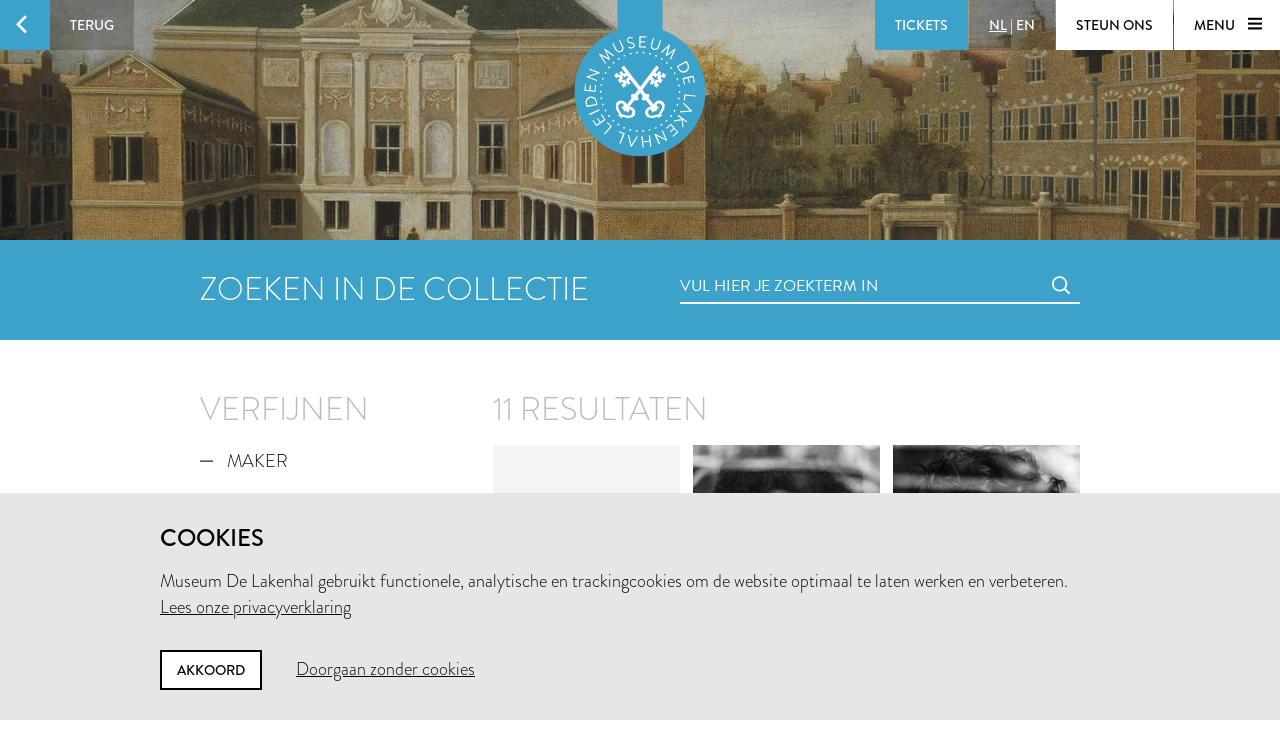

--- FILE ---
content_type: text/html; charset=utf-8
request_url: https://www.lakenhal.nl/nl/zoeken/collectie?maker=Leonie+van+der+Helm
body_size: 29115
content:
<!DOCTYPE html>
<html lang="nl" class="no-js">
  <head>
    <meta charset="utf-8">
    <meta http-equiv="X-UA-Compatible" content="IE=edge,chrome=1">
    <meta name="viewport" content="width=device-width, initial-scale=1, user-scalable=no">
    <meta name="version" content="production - 6.73.2">

      <meta property="og:title" content="Zoeken in de collectie">

      <meta property="og:image" content="https://lh3.ggpht.com/SETZZWLa4uvZKM8QsQDw1vuKqhr7Bv4bujA12LZi05-i8U-h6sWz1OUsEdf7lH9uGb3P2B05lq9WfoHbixRlRnWW1Q=s1024">

    <meta property="og:site_name" content="Museum De Lakenhal">
    <meta property="og:url" content="https://www.lakenhal.nl/nl/zoeken/collectie?maker=Leonie+van+der+Helm">
    <meta property="og:locale" content="nl_NL">
    <meta name="description" property="og:description" content="Zoek in ruim 23.000 collectiestukken" />
    <meta name="google-site-verification" content="nv6FtmpD480RJ5HbrE9VkXEFB7DE5DKorzUhm7mFmd8" />
    <meta name="facebook-domain-verification" content="p8nuta9rm7fjhl3dgmztgm4x310nqe" />

    <title>Zoeken in de collectie - Museum De Lakenhal</title>

    <link rel="shortcut icon" href="/favicon.ico" type="image/x-icon" />

    <script type="text/javascript" src="//use.typekit.net/juu7nhf.js"></script>
    <script type="text/javascript">try{Typekit.load();}catch(e){}</script>
    
    <link rel="stylesheet" media="all" href="/assets/application-9924776fbe3581d434ec7bae97c4dd4f6e9e10999f6ae83592045055430a9e6d.css" data-turbolinks-track="true" />
    <script src="/assets/application-dc437ec517607e223b02f469e50a83928654f3d35fd4286c65d5825c423cb8fc.js" data-turbolinks-track="true"></script>
    <meta name="csrf-param" content="authenticity_token" />
<meta name="csrf-token" content="NOCsDNpN3j2LdxktPx5z51M8tILHtL2ze2PV6tMlhQKXcuKodtTVZPmZrxanZbS9n+AMtONq/UsRLYMkOar6+w==" />
  </head>


  <body id="search-artobjects">

    <div data-role="theme-color" class="theme-light-blue">

      <nav data-role="top-nav" class="full-width top-nav  animated-hide">
  <button data-role="main-nav-toggle" class="menu-toggle bg-white bg-themed-on-hover animated-theming s-visible"><span class="icon-hamburger icon-themed"></span></button>
  <a class="btn-back no-js-hidden s-hidden" data-role="back-button back-button-history" href="#"><span class="btn-back-icon bg-themed icon-arrow-left animated-theming"></span><span class="btn-back-content bg-black-transparent s-hidden" data-role="back-button-content">Terug</span></a>

    <span class="s-visible">
      <a class="btn-nav language-toggle" href="/en/search/collection?maker=Leonie+van+der+Helm&amp;q=%2A"><span class="btn-nav-content bg-black-transparent"><span class="current-lang s-hidden">NL</span><span class="s-hidden"> | </span><span>EN</span></span></a>
    </span>

  <div class="right">



      <a class="btn-nav s-no-margin bg-themed  theme- force" target="_blank" href="https://tickets.lakenhal.nl/nl/tickets"><span class="btn-tickets btn-nav-content animated-theming">Tickets</span></a>
        <span class="s-hidden">
          <a class="btn-nav language-toggle" href="/en/search/collection?maker=Leonie+van+der+Helm&amp;q=%2A"><span class="btn-nav-content bg-black-transparent"><span class="current-lang s-hidden">NL</span><span class="s-hidden"> | </span><span>EN</span></span></a>
        </span>
      <a class="btn-nav btn-support-us s-no-margin s-hidden m-hidden" href="/nl/overzicht/steun-het-museum"><span class="btn-nav-content  bg-white bg-themed-on-hover animated-theming">Steun ons</span></a>

    <button data-role="main-nav-toggle" class="menu-toggle bg-white bg-themed-on-hover animated-theming s-hidden"><span class="menu-text" data-role="main-nav-toggle-text">Menu </span><span class="icon-hamburger icon-themed"></span></button>
  </div>
</nav>

      

<header class="page-header-container " data-role="page-header">
  <a class="link-home" href="/nl"><span class="visually-hidden">Home</span></a>

  <div class="lazy-image page-header full-width bg-black" data-lazy-image-url="https://lh3.ggpht.com/SETZZWLa4uvZKM8QsQDw1vuKqhr7Bv4bujA12LZi05-i8U-h6sWz1OUsEdf7lH9uGb3P2B05lq9WfoHbixRlRnWW1Q" data-lazy-image-width="1600" data-lazy-image-height="958" data-lazy-image-scale="true" data-lazy-image-animate="true" data-role="lazy-image">
    <div class="logo icon-seal color-themed ">
      <span class="full-width stamp icon-stamp"></span>
    </div>

</div>
  <a class="header-scroll-button icon icon-arrow-down" data-role="header-scroll-button" href="#"></a>
</header>


<div data-role="search-page" class="search-page">
  <section class="full-width bg-themed searchbar">
  <div class="container">
    <div class="l-eleven m-fourteen s-seven col offset-by-one s-offset-by-half search-header">
      <h2 class="no-margin no-padding">Zoeken in de collectie</h2>
    </div>
    <div class="l-ten m-fourteen s-seven col offset-by-one s-offset-by-half">
      <form action="/nl/zoeken/collectie" accept-charset="UTF-8" method="get"><input name="utf8" type="hidden" value="&#x2713;" />
  <div class="input-field search">
    <label for="nav-searchfield-input" class="input-label" data-role="input-label">Vul hier je zoekterm in</label>
    <input type="text" name="q" id="nav-searchfield-input" value="" placeholder="Vul hier je zoekterm in" autocomplete="off" data-role="input-field" />
    <span class="icon-search submit-icon l-two m-two s-one col"><input type="submit" value="zoeken" /></span>
  </div>
</form>
    </div>
  </div>
</section>


  <section class="bg-white">
    <div class="container">
      <div class="row">
            <div class="l-seven m-six s-hidden offset-by-one col">
              <h2 class="bundle-header">Verfijnen</h2>


<ul class="aggregations" data-role="aggregations" data-json="{&quot;dating&quot;:{&quot;visible&quot;:false},&quot;aggregations&quot;:[{&quot;title&quot;:&quot;Maker&quot;,&quot;buckets&quot;:[{&quot;key&quot;:&quot;Leonie van der Helm&quot;,&quot;url&quot;:&quot;/nl/zoeken/collectie?page=0\u0026q=%2A&quot;}],&quot;visibleBuckets&quot;:0,&quot;selected&quot;:true},{&quot;title&quot;:&quot;Objectnaam&quot;,&quot;buckets&quot;:[{&quot;key&quot;:&quot;foto&quot;,&quot;url&quot;:&quot;/nl/zoeken/collectie?keywords_type=foto\u0026maker=Leonie+van+der+Helm\u0026page=0\u0026q=%2A&quot;},{&quot;key&quot;:&quot;serie&quot;,&quot;url&quot;:&quot;/nl/zoeken/collectie?keywords_type=serie\u0026maker=Leonie+van+der+Helm\u0026page=0\u0026q=%2A&quot;}],&quot;visibleBuckets&quot;:0},{&quot;title&quot;:&quot;Materiaal&quot;,&quot;buckets&quot;:[{&quot;key&quot;:&quot;dibond&quot;,&quot;url&quot;:&quot;/nl/zoeken/collectie?keywords_material=dibond\u0026maker=Leonie+van+der+Helm\u0026page=0\u0026q=%2A&quot;},{&quot;key&quot;:&quot;fotopapier&quot;,&quot;url&quot;:&quot;/nl/zoeken/collectie?keywords_material=fotopapier\u0026maker=Leonie+van+der+Helm\u0026page=0\u0026q=%2A&quot;}],&quot;visibleBuckets&quot;:0},{&quot;title&quot;:&quot;Afgebeeld&quot;,&quot;buckets&quot;:[{&quot;key&quot;:&quot;portret&quot;,&quot;url&quot;:&quot;/nl/zoeken/collectie?keywords_representation=portret\u0026maker=Leonie+van+der+Helm\u0026page=0\u0026q=%2A&quot;}],&quot;visibleBuckets&quot;:0},{&quot;title&quot;:&quot;Techniek&quot;,&quot;buckets&quot;:[{&quot;key&quot;:&quot;fotografie&quot;,&quot;url&quot;:&quot;/nl/zoeken/collectie?keywords_technique=fotografie\u0026maker=Leonie+van+der+Helm\u0026page=0\u0026q=%2A&quot;}],&quot;visibleBuckets&quot;:0},{&quot;title&quot;:&quot;Zaal&quot;,&quot;buckets&quot;:[],&quot;visibleBuckets&quot;:0}]}">
  <!-- Aggregations -->
  <li v-repeat="aggregations" v-show="buckets.length > 0" class="aggregation">
    <a class="toggle" v-on="click: visibleBuckets = visibleBuckets == 0 ? 12 : 0">
      <span class="icon" v-class="visible || selected ? 'icon-min-thin' : 'icon-plus-thin'"></span>
      {{ title }}
    </a>

    <ul class="content">
      <li v-repeat="buckets" class="bucket">
        <a v-class="visible: selected || $index < visibleBuckets" href="{{ url }}">
          <span v-if="selected" class="icon icon-cross"></span>
          {{ key }}
        </a>
      </li>

      <li>
        <a class="show-more-buckets"
          v-class="visible: visibleBuckets > 0 && visibleBuckets < buckets.length"
          v-on="click: visibleBuckets += 12">
            <span class="icon icon-plus"></span>
            Toon meer
        </a>
      </li>
    </ul>
  </li>

  <!-- Dating -->
  <li class="aggregation">
    <a class="toggle" v-on="click: dating.visible = !dating.visible">
      <span class="icon" v-class="dating.visible ? 'icon-min-thin' : 'icon-plus-thin'"></span>
      Datering
    </a>

    <div class="content">
      <div class="dating-slider-container" v-class="visible:dating.visible">
        <div class="dating-slider"
          data-role="dating-slider"
          data-min="2020"
          data-max="2020">
        </div>
      </div>
    </div>
  </li>
</ul>

<span class="simple-tooltip inventory-tooltip">
  <i class="icon info"></i>
  <span class="title">Zoeken op inventarisnummer?</span>
  <div class="content">
    <h2>Zoeken op inventarisnummer?</h2>
    <p>Typ als zoekterm in het zoekveld <em>inventory_id:</em> gevolgd door het inventarisnummer.<br/><br/>Bijvoorbeeld:<br/>inventory_id:3144.2</p>
  </div>
</span>

            </div>

          <div class="l-sixteen m-nine s-all col">
            <h2 class="offset-by-half bundle-header" data-role="results-total">
              11 resultaten
            </h2>

            <div class="results">
                <div class="search-result-container col l-seven m-six offset-by-half">
                  <a class="search-result-link" data-role="search-result" href="/nl/collectie/s-5855">
  <figure class="figure search-result image-or-placeholder">
      <p class="placeholder h5"><span class="h5">
    Geen afbeelding beschikbaar</span>
  </p>


    <figcaption>
      <h5>Leonie van der Helm</h5>
      <p class="search-description">Portretten uit de serie Locked down</p>
    </figcaption>
  </figure>
</a>

                </div>
                <div class="search-result-container col l-seven m-six offset-by-half">
                  <a class="search-result-link" data-role="search-result" href="/nl/collectie/s-5855-1">
  <figure class="figure search-result image-or-placeholder">
      <img src="https://lh3.googleusercontent.com/caK79k-Wd0drrLzbJXzbJZP_kURkubkD3Ua08h0_dS3YD9UMw1ZeRt8Ijic4YegrVrLGBAiHcY76IR_EnFYxkHb0Ej6ADdYj8pCQMNk=s250-c" alt="Cak79k wd0drrlzbjxzbjzp kurkubkd3ua08h0 ds3yd9umw1zert8ijic4yegrvrlgbaihcy76ir enfyxkhb0ej6addyj8pcqmnk=s250 c" />


    <figcaption>
      <h5>Leonie van der Helm</h5>
      <p class="search-description">Portret uit de serie Locked down</p>
    </figcaption>
  </figure>
</a>

                </div>
                <div class="search-result-container col l-seven m-six offset-by-half">
                  <a class="search-result-link" data-role="search-result" href="/nl/collectie/s-5855-2">
  <figure class="figure search-result image-or-placeholder">
      <img src="https://lh3.googleusercontent.com/QtJlK3wL2HrXiXZkO6o2_k0f5EL6mKMSYnvpzKNz7kXxooqQxeuTdqywGHtHTUiGww-Nb2nU1BIN3g52yYATYbvGqEHcAFvfyNID4sI=s250-c" alt="Qtjlk3wl2hrxixzko6o2 k0f5el6mkmsynvpzknz7kxxooqqxeutdqywghthtuigww nb2nu1bin3g52yyatybvgqehcafvfynid4si=s250 c" />


    <figcaption>
      <h5>Leonie van der Helm</h5>
      <p class="search-description">Portret uit de serie Locked down</p>
    </figcaption>
  </figure>
</a>

                </div>
                <div class="search-result-container col l-seven m-six offset-by-half">
                  <a class="search-result-link" data-role="search-result" href="/nl/collectie/s-5855-3">
  <figure class="figure search-result image-or-placeholder">
      <img src="https://lh3.googleusercontent.com/hixiqpysV2NnpuIbpI_bHLCR3GIfqejJzEEkibr8Jn27MmgvUXUkWfoxPnFFeV9cWORrdCpM2BTwchQwkGfiUD42JO3_4DxdyGBWURY5=s250-c" alt="Hixiqpysv2nnpuibpi bhlcr3gifqejjzeekibr8jn27mmgvuxukwfoxpnffev9cworrdcpm2btwchqwkgfiud42jo3 4dxdygbwury5=s250 c" />


    <figcaption>
      <h5>Leonie van der Helm</h5>
      <p class="search-description">Portret uit de serie Locked down</p>
    </figcaption>
  </figure>
</a>

                </div>
                <div class="search-result-container col l-seven m-six offset-by-half">
                  <a class="search-result-link" data-role="search-result" href="/nl/collectie/s-5855-4">
  <figure class="figure search-result image-or-placeholder">
      <img src="https://lh3.googleusercontent.com/wQL9y3gTTizXexVwuM5G1gwAUB-8LkwCQrvpgD7OAIEqAVZCmpHGUSRLN3H6GWrpNDLkW_rf9OtCQuohBgTg4oHw-JtxQ4vjg1ZVexop=s250-c" alt="Wql9y3gttizxexvwum5g1gwaub 8lkwcqrvpgd7oaieqavzcmphgusrln3h6gwrpndlkw rf9otcquohbgtg4ohw jtxq4vjg1zvexop=s250 c" />


    <figcaption>
      <h5>Leonie van der Helm</h5>
      <p class="search-description">Portret uit de serie Locked down</p>
    </figcaption>
  </figure>
</a>

                </div>
                <div class="search-result-container col l-seven m-six offset-by-half">
                  <a class="search-result-link" data-role="search-result" href="/nl/collectie/s-5855-5">
  <figure class="figure search-result image-or-placeholder">
      <img src="https://lh3.googleusercontent.com/aqvPiWHmvod8CCR4jOuF-pghVOdbi3id7tsqbRK3kb4LNeTeTQEYrsDsRU9obyw53Z72TGyJ3hTbAhOmwop2zFStDTrvQTRXzaTmNQ0=s250-c" alt="Aqvpiwhmvod8ccr4jouf pghvodbi3id7tsqbrk3kb4lnetetqeyrsdsru9obyw53z72tgyj3htbahomwop2zfstdtrvqtrxzatmnq0=s250 c" />


    <figcaption>
      <h5>Leonie van der Helm</h5>
      <p class="search-description">Portret uit de serie Locked down</p>
    </figcaption>
  </figure>
</a>

                </div>
                <div class="search-result-container col l-seven m-six offset-by-half">
                  <a class="search-result-link" data-role="search-result" href="/nl/collectie/s-5855-6">
  <figure class="figure search-result image-or-placeholder">
      <img src="https://lh3.googleusercontent.com/ujHtcwSHBJ6hiqbXU4xHK1rbXx0evsj_bHuib21vVNYjRoJwTq3UwhOq79M9Rpc-amkrstM1jVdizj4TtcQhFK8FhlSeJbivlJ6X3XaU=s250-c" alt="Ujhtcwshbj6hiqbxu4xhk1rbxx0evsj bhuib21vvnyjrojwtq3uwhoq79m9rpc amkrstm1jvdizj4ttcqhfk8fhlsejbivlj6x3xau=s250 c" />


    <figcaption>
      <h5>Leonie van der Helm</h5>
      <p class="search-description">Portret uit de serie Locked down</p>
    </figcaption>
  </figure>
</a>

                </div>
                <div class="search-result-container col l-seven m-six offset-by-half">
                  <a class="search-result-link" data-role="search-result" href="/nl/collectie/s-5855-7">
  <figure class="figure search-result image-or-placeholder">
      <img src="https://lh3.googleusercontent.com/YDHhGOFrjdJ0zJHysSgvfvkXimtRZlK-W-6K1JxGPBZ1SxxI1iQ8QLPYQs7CLSfJK6dAI3_RGAv1NkLYPTndiwtsaDc_rbQM17ZnY6k=s250-c" alt="Ydhhgofrjdj0zjhyssgvfvkximtrzlk w 6k1jxgpbz1sxxi1iq8qlpyqs7clsfjk6dai3 rgav1nklyptndiwtsadc rbqm17zny6k=s250 c" />


    <figcaption>
      <h5>Leonie van der Helm</h5>
      <p class="search-description">Portret uit de serie Locked down</p>
    </figcaption>
  </figure>
</a>

                </div>
                <div class="search-result-container col l-seven m-six offset-by-half">
                  <a class="search-result-link" data-role="search-result" href="/nl/collectie/s-5855-8">
  <figure class="figure search-result image-or-placeholder">
      <img src="https://lh3.googleusercontent.com/T7pSG9c6It1-kiG2-BQ4BHenG7BYZ2Grkj8EK28UXzPwb4uAhDlA96ZggcGlAZC8io7pGaVyV5xMxKHUIymUSsPLrznMvF4jgn9f0uE=s250-c" alt="T7psg9c6it1 kig2 bq4bheng7byz2grkj8ek28uxzpwb4uahdla96zggcglazc8io7pgavyv5xmxkhuiymussplrznmvf4jgn9f0ue=s250 c" />


    <figcaption>
      <h5>Leonie van der Helm</h5>
      <p class="search-description">Portret uit de serie Locked down</p>
    </figcaption>
  </figure>
</a>

                </div>
                <div class="search-result-container col l-seven m-six offset-by-half">
                  <a class="search-result-link" data-role="search-result" href="/nl/collectie/s-5855-9">
  <figure class="figure search-result image-or-placeholder">
      <img src="https://lh3.googleusercontent.com/5ooUrWS0b1GrUTcX5lOZ3dXBx0n4L-b3FFv4Tx8LQkU26HWWOe9QuHEyHDMOwnWpkB7BewkgJDkIfQcrX6WQvVVuNyipggdCymOvIb4=s250-c" alt="5oourws0b1grutcx5loz3dxbx0n4l b3ffv4tx8lqku26hwwoe9quheyhdmownwpkb7bewkgjdkifqcrx6wqvvvunyipggdcymovib4=s250 c" />


    <figcaption>
      <h5>Leonie van der Helm</h5>
      <p class="search-description">Portret uit de serie Locked down</p>
    </figcaption>
  </figure>
</a>

                </div>
                <div class="search-result-container col l-seven m-six offset-by-half">
                  <a class="search-result-link" data-role="search-result" href="/nl/collectie/s-5855-10">
  <figure class="figure search-result image-or-placeholder">
      <img src="https://lh3.googleusercontent.com/UjkBpLI4LSsoNl2bvhE66s8ZxQfycnwVsdN1A6TVPQUT3vSFSYx_2XfD-UZ_U9PFhPtsxE-3Dr33wIkCW-JEsAiEOLS7D0ULTlDnMX8=s250-c" alt="Ujkbpli4lssonl2bvhe66s8zxqfycnwvsdn1a6tvpqut3vsfsyx 2xfd uz u9pfhptsxe 3dr33wikcw jesaieols7d0ultldnmx8=s250 c" />


    <figcaption>
      <h5>Leonie van der Helm</h5>
      <p class="search-description">Portret uit de serie Locked down</p>
    </figcaption>
  </figure>
</a>

                </div>
            </div>

            <div class="col l-twentytwo m-thirteen s-seven">
              
            </div>
          </div>
      </div>
    </div>
  </section>
</div>

        <nav data-role="main-nav" class="full-width full-page-menu bg-themed animated-hide visually-hidden">
  <div class="footer-helper">
    <header>
      <div class="full-width main-nav-header">
        <button data-role="main-nav-toggle" class="main-nav-close left-sided icon-cross bg-themed s-visible"></button>
          <span class="s-visible">
              <a class="btn-nav language-toggle" href="/en/search/collection?maker=Leonie+van+der+Helm&amp;q=%2A#m=o"><span class="btn-nav-content bg-black-transparent"><span class="current-lang s-hidden">NL</span><span class="s-hidden"> | </span><span>EN</span></span></a>
          </span>

        <span class="right">
          <a class="btn-nav s-no-margin bg-themed " target="_blank" href="https://tickets.lakenhal.nl/nl/tickets"><span class="btn-tickets btn-nav-content animated-theming">Tickets</span></a>
          <span class="s-hidden">
                <a class="btn-nav language-toggle" href="/en/search/collection?maker=Leonie+van+der+Helm&amp;q=%2A#m=o"><span class="btn-nav-content bg-black-transparent"><span class="current-lang s-hidden">NL</span><span class="s-hidden"> | </span><span>EN</span></span></a>
            <a class="btn-nav btn-support-us s-no-margin s-hidden m-hidden" href="/nl/overzicht/steun-het-museum"><span class="btn-nav-content  bg-themed animated-theming">Steun ons</span></a>
            <button data-role="main-nav-toggle" class="menu-toggle bg-white bg-themed-on-hover animated-theming visually-hidden"><span class="menu-text" data-role="main-nav-toggle-text">Menu </span><span class="icon-hamburger icon-themed"></span></button>
          </span>
          <button data-role="main-nav-toggle" class="main-nav-close right-sided icon-cross bg-themed s-hidden"></button>
        </span>
      </div>

      <div class="main-nav-logo logo icon-seal">
        <span class="full-width stamp icon-stamp color-themed"></span>
        <a class="link-home" href="/nl"><span class="visually-hidden">Home</span></a>
      </div>
    </header>
    <section class="container">
      <ul class="row main-nav-container lst lst-plain animation-delay-container">
          <li data-role="main-nav-submenu" class="l-six m-seven m-offset-by-one s-all col animation-delay-cascade main-nav-animation-fade-in-left">
            <h2 data-role="main-nav-submenu-button" class="main-nav-submenu-button">
              <span class="m-hidden l-hidden">Plan je bezoek</span>
              <span class="s-hidden">Plan je<br />bezoek</span>
              <span class="icon l-hidden m-hidden right icon-plus-thin"></span>
            </h2>
            <ul class="lst lst-plain s-seven col s-offset-by-half main-nav-submenu">
                <li class="main-nav-subitem"><a class="main-nav-link" href="/bezoekersinformatie">informatie &amp; tickets</a></li>
                <li class="main-nav-subitem"><a class="main-nav-link" href="/nl/overzicht/groepsbezoek">groepsbezoek</a></li>
                <li class="main-nav-subitem"><a class="main-nav-link" href="/nl/overzicht/onderwijs">onderwijs</a></li>
                <li class="main-nav-subitem"><a class="main-nav-link" href="https://www.cafelaken.nl/">Café Laken</a></li>
                <li class="main-nav-subitem"><a class="main-nav-link" href="/nl/verhaal/museumwinkel-en-cafe-laken">Museumwinkel</a></li>
            </ul>
          </li>
          <li data-role="main-nav-submenu" class="l-six m-seven m-offset-by-one s-all col animation-delay-cascade main-nav-animation-fade-in-left">
            <h2 data-role="main-nav-submenu-button" class="main-nav-submenu-button">
              <span class="m-hidden l-hidden">Te zien en te doen</span>
              <span class="s-hidden">Te zien en<br />te doen</span>
              <span class="icon l-hidden m-hidden right icon-plus-thin"></span>
            </h2>
            <ul class="lst lst-plain s-seven col s-offset-by-half main-nav-submenu">
                <li class="main-nav-subitem"><a class="main-nav-link" href="/nl/overzicht/tentoonstellingen">tentoonstellingen</a></li>
                <li class="main-nav-subitem"><a class="main-nav-link" href="/nl/activiteiten">activiteiten</a></li>
                <li class="main-nav-subitem"><a class="main-nav-link" href="/nl/verhaal/lakenhal-laat">Lakenhal Laat</a></li>
                <li class="main-nav-subitem"><a class="main-nav-link" href="/nl/verhaal/college-op-zondag">College op Zondag</a></li>
                <li class="main-nav-subitem"><a class="main-nav-link" href="/kunstroute?locale=nl">kunstroute</a></li>
            </ul>
          </li>
          <li data-role="main-nav-submenu" class="l-six m-seven m-offset-by-one s-all col animation-delay-cascade main-nav-animation-fade-in-left">
            <h2 data-role="main-nav-submenu-button" class="main-nav-submenu-button">
              <span class="m-hidden l-hidden">Collectie &amp; geschiedenis</span>
              <span class="s-hidden">Collectie &<br />geschiedenis</span>
              <span class="icon l-hidden m-hidden right icon-plus-thin"></span>
            </h2>
            <ul class="lst lst-plain s-seven col s-offset-by-half main-nav-submenu">
                <li class="main-nav-subitem"><a class="main-nav-link" href="/nl/zoeken/collectie">zoeken in de collectie</a></li>
                <li class="main-nav-subitem"><a class="main-nav-link" href="/nl/overzicht/verhalen">Verhalen</a></li>
                <li class="main-nav-subitem"><a class="main-nav-link" href="/nl/verhaal/het-gebouw">gebouw en geschiedenis</a></li>
                <li class="main-nav-subitem"><a class="main-nav-link" href="/nl/verhaal/aanvragen-van-bruiklenen">Bruiklenen aanvragen</a></li>
            </ul>
          </li>
          <li data-role="main-nav-submenu" class="l-six m-seven m-offset-by-one s-all col animation-delay-cascade main-nav-animation-fade-in-left">
            <h2 data-role="main-nav-submenu-button" class="main-nav-submenu-button">
              <span class="m-hidden l-hidden">Over ons</span>
              <span class="s-hidden">Over ons<br />&nbsp;</span>
              <span class="icon l-hidden m-hidden right icon-plus-thin"></span>
            </h2>
            <ul class="lst lst-plain s-seven col s-offset-by-half main-nav-submenu">
                <li class="main-nav-subitem"><a class="main-nav-link" href="/nl/overzicht/organisatie">over het museum</a></li>
                <li class="main-nav-subitem"><a class="main-nav-link" href="/nl/verhaal/contact">contact</a></li>
                <li class="main-nav-subitem"><a class="main-nav-link" href="/nl/verhaal/vacatures">Vacatures</a></li>
                <li class="main-nav-subitem"><a class="main-nav-link" href="/verhuur">verhuur &amp; events</a></li>
                <li class="main-nav-subitem"><a class="main-nav-link" href="/nl/overzicht/steun-het-museum">steun ons</a></li>
            </ul>
          </li>
      </ul>

      <div class="row">
        <div class="nav-input-field l-twentyfour m-thirteen m-offset-by-one s-eight col animation-delay main-nav-animation-fade-in-left" data-role="site-search">
          <form action="/nl/zoeken" accept-charset="UTF-8" method="get"><input name="utf8" type="hidden" value="&#x2713;" />
  <div class="input-field search">
    <label for="nav-searchfield-input" class="input-label" data-role="input-label">Vul hier je zoekterm in</label>
    <input type="text" name="q" id="nav-searchfield-input" value="" placeholder="Zoeken in de site" autocomplete="off" data-role="input-field" />
    <span class="icon-search submit-icon l-two m-two s-one col"><input type="submit" value="zoeken" /></span>
  </div>
</form>
        </div>
      </div>


      <div class="row">
        <ul class="l-six m-four m-offset-by-one s-all col lst lst-plain animation-delay main-nav-animation-fade-in-left">
          <li><a class="full-width main-nav-secondary-link" href="/nl/overzicht/nieuws"><span class="main-nav-secondary-link-icon icon-arrow-button-right s-right s-no-margin"></span> Nieuws</a></li>
          <li><a class="full-width main-nav-secondary-link" href="/nl/overzicht/pers-en-beeld"><span class="main-nav-secondary-link-icon icon-arrow-button-right s-right s-no-margin"></span> Pers en beeld</a></li>
          <li><a target="_blank" class="full-width main-nav-secondary-link" href="/nieuwsbrief?locale=nl"><span class="main-nav-secondary-link-icon icon-arrow-button-right s-right s-no-margin"></span> Nieuwsbrief</a></li>
        </ul>
        <p class="l-twelve m-nine s-all col l-offset-by-six animation-delay main-nav-animation-fade-in-left main-nav-social-icons">
          <a class="white color-themed-on-hover animated-theming social-icon icon-facebook" href="https://www.facebook.com/MuseumDeLakenhal" target="_blank"></a>
          <a class="white color-themed-on-hover animated-theming social-icon icon-youtube" href="https://www.youtube.com/MuseumDeLakenhal" target="_blank"></a>
          <a class="white color-themed-on-hover animated-theming social-icon icon-instagram" href="https://www.instagram.com/MuseumDeLakenhal" target="_blank"></a>
        </p>
      </div>



    </section>
  </div>
  <footer class="full-width footer-seal icon-sealbottom"></footer>
</nav>


      <div class="consent hidden" data-role="consent">
  <div class="container">
    <h3>Cookies</h3>
    <p>Museum De Lakenhal gebruikt functionele, analytische en trackingcookies om de website optimaal te laten werken en verbeteren.<br />
      <a href="/nl/verhaal/privacyverklaring">Lees onze privacyverklaring</a>
    </p>
    <a data-role="consent-confirm" class="btn color-themed-on-hover animated-theming" href="#">Akkoord</a>
    <a data-role="consent-deny" class="consent-deny " href="#">Doorgaan zonder cookies</a>
  </div>
</div>

    </div>

    <footer class="theme-dark">
  <div class="full-width bg-white color-dark footer-seal icon-sealbottom"></div>
  <div class="footer-content bg-themed">
    <div class="full-width footer-logo"></div>

    <div class="container">
      <div class="row">
        <p class="l-seven m-four s-six col offset-by-one l-offset-by-half">
          Museum De Lakenhal<br />
          Oude Singel 32<br />
          2312 RA Leiden
        </p>

        <p class="l-seven m-four s-six col offset-by-one">
          <a class="color-themed-on-hover animated-theming" href="/nl/verhaal/bezoekersinformatie-praktische-informatie">Openingstijden</a><br/>
          Dinsdag t/m zondag van 10.00 - 17.00
        </p>

        <div class="l-seven m-four s-six col offset-by-one with-social-icons">
          <p class="privacy">
            <a href="/nl/verhaal/privacyverklaring">Privacyverklaring</a><br />
          </p>

          <div class="social-icons">
            <a class="color-themed-on-hover animated-theming social-icon icon-facebook" href="https://www.facebook.com/MuseumDeLakenhal" target="_blank"></a>
            <a class="color-themed-on-hover animated-theming social-icon icon-youtube" href="https://www.youtube.com/MuseumDeLakenhal" target="_blank"></a>
            <a class="color-themed-on-hover animated-theming social-icon icon-instagram" href="https://www.instagram.com/MuseumDeLakenhal" target="_blank"></a>
          </div>
        </div>
      </div>

      <div class="row">
        <p class="l-seven m-four s-six col offset-by-one l-offset-by-half">
          +31 (0)71 5165360<br />
          <a class="color-themed-on-hover animated-theming" href="mailto:info@lakenhal.nl">info@lakenhal.nl</a>
        </p>

        <p class="l-seven m-four s-six col offset-by-one">
          <a class="btn bg-themed color-themed-on-hover animated-theming" href="/nl/overzicht/steun-het-museum">Steun het museum</a>
        </p>

        <div class="l-seven m-four s-six col offset-by-one">
          <a class="btn bg-themed color-themed-on-hover animated-theming" href="/nieuwsbrief?locale=nl">
  nieuwsbrief
  <span class="btn-continue-icon icon-arrow-button-right"></span>
</a>
        </div>
      </div>
    </div>
  </div>
</footer>

  </body>
</html>
